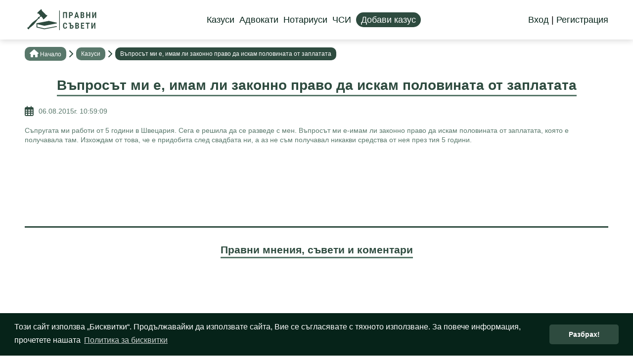

--- FILE ---
content_type: text/html; charset=utf-8
request_url: https://pravnisaveti.com/Casus/2350/%D0%B2%D1%8A%D0%BF%D1%80%D0%BE%D1%81%D1%8A%D1%82-%D0%BC%D0%B8-%D0%B5-%D0%B8%D0%BC%D0%B0%D0%BC-%D0%BB%D0%B8-%D0%B7%D0%B0%D0%BA%D0%BE%D0%BD%D0%BD%D0%BE-%D0%BF%D1%80%D0%B0%D0%B2%D0%BE-%D0%B4%D0%B0-%D0%B8%D1%81%D0%BA%D0%B0%D0%BC-%D0%BF%D0%BE%D0%BB%D0%BE%D0%B2%D0%B8%D0%BD%D0%B0%D1%82%D0%B0-%D0%BE%D1%82-%D0%B7%D0%B0%D0%BF%D0%BB%D0%B0%D1%82%D0%B0%D1%82%D0%B0
body_size: 3950
content:
<!DOCTYPE html>
<html>
  <head>
    <title>Казус: Въпросът ми е, имам ли законно право да искам половината от заплатата</title>
    <meta name="viewport" content="width=device-width,initial-scale=1">
    <meta name="csrf-param" content="authenticity_token" />
<meta name="csrf-token" content="fPUerT7PbzWuyFVAUZePVAC4aO1bHsc5mX_91YzFRmOsnh5gdtbai4UAgxxVcB0jb1BUgrU7qxO80QoAAYXK2w" />
    

    <link rel="stylesheet" media="all" href="/assets/application-d8845fac498812555084343f6d187d412a5d7ac4d67c356ef5e6ff04fa4195bd.css" data-turbolinks-track="reload" />
    <script src="/packs/js/application-82af1073d5bf43405887.js" data-turbolinks-track="reload"></script>

	          
<link rel="icon" href="https://pravnisaveti.com/assets/favicon-7504075a68259eede553967ef79fcdce07f3ee995bed5095e3f7e63c8970bab9.ico" type="image/png">

<!-- General -->
<meta name="description" content="Съпругата ми работи от 5 години в Швецария. Сега е решила да се разведе с мен. Въпросът ми е-имам ли законно право да искам половината от заплатата, която е получавала там. Изхождам от това, че е придобита след свадбата ни, а аз не съм получавал никакви средства от нея през тия 5 години." />
<meta name="abstract" content="Pravni saveti">
<meta name="distribution" content="global">
<meta name="googlebot" content="code">
<meta name="robots" content="index, follow">
<meta name="revisit-after" content="7 days">
<meta name="copyright" content="Pravni saveti">
<meta name="author" content="wollow-soft.com">
<meta content="bg" name="language" />
<meta http-equiv="content-language" content="bg" />
<meta content="yes" name="allow-search" />
<meta content="all" name="audience" />
<meta content="global" name="distribution" />
<meta content="index, follow, all" name="robots" />
<meta content="index, follow, all" name="GOOGLEBOT" />
<meta content="7 days" name="revisit-after" />

<!-- Dublin Core -->
<meta name="DC.language" CONTENT="bg">
<meta name="DC.title" content="ВЪПРОСЪТ МИ Е, ИМАМ ЛИ ЗАКОННО ПРАВО ДА ИСКАМ ПОЛОВИНАТА ОТ ЗАПЛАТАТА" />
<meta name="DC.subject" content="website" />
<meta name="DC.creator" content="https://wollow-soft.com/" />
<meta name="DC.format" content="text/html" />
<meta name="DC.identifier" content="Pravni saveti" />
<meta name="DC.source" content="text/html" />
<meta name="DC.type" content="Text" />
<meta name="DC.rights" content="All rights reserved" />

<!-- Open Graph -->
<meta property="og:title" content="ВЪПРОСЪТ МИ Е, ИМАМ ЛИ ЗАКОННО ПРАВО ДА ИСКАМ ПОЛОВИНАТА ОТ ЗАПЛАТАТА" />
<meta property="og:image" content="https://pravnisaveti.com/assets/Logo_Pravni_saveti-ae914df44634e0837d751e9723aa737ae999a5f67663f45e8d4454ae2c3ad49e.png" />
<meta property="og:description" content="Съпругата ми работи от 5 години в Швецария. Сега е решила да се разведе с мен. Въпросът ми е-имам ли законно право да искам половината от заплатата, която е получавала там. Изхождам от това, че е придобита след свадбата ни, а аз не съм получавал никакви средства от нея през тия 5 години." />
<meta property="og:locale" content="bg-BG" />
<meta property="og:url" content="https://pravnisaveti.com/Casus/2350/%D0%B2%D1%8A%D0%BF%D1%80%D0%BE%D1%81%D1%8A%D1%82-%D0%BC%D0%B8-%D0%B5-%D0%B8%D0%BC%D0%B0%D0%BC-%D0%BB%D0%B8-%D0%B7%D0%B0%D0%BA%D0%BE%D0%BD%D0%BD%D0%BE-%D0%BF%D1%80%D0%B0%D0%B2%D0%BE-%D0%B4%D0%B0-%D0%B8%D1%81%D0%BA%D0%B0%D0%BC-%D0%BF%D0%BE%D0%BB%D0%BE%D0%B2%D0%B8%D0%BD%D0%B0%D1%82%D0%B0-%D0%BE%D1%82-%D0%B7%D0%B0%D0%BF%D0%BB%D0%B0%D1%82%D0%B0%D1%82%D0%B0" />





	    	  <link rel="canonical" href="https://pravnisaveti.com/Casus/2350/%D0%B2%D1%8A%D0%BF%D1%80%D0%BE%D1%81%D1%8A%D1%82-%D0%BC%D0%B8-%D0%B5-%D0%B8%D0%BC%D0%B0%D0%BC-%D0%BB%D0%B8-%D0%B7%D0%B0%D0%BA%D0%BE%D0%BD%D0%BD%D0%BE-%D0%BF%D1%80%D0%B0%D0%B2%D0%BE-%D0%B4%D0%B0-%D0%B8%D1%81%D0%BA%D0%B0%D0%BC-%D0%BF%D0%BE%D0%BB%D0%BE%D0%B2%D0%B8%D0%BD%D0%B0%D1%82%D0%B0-%D0%BE%D1%82-%D0%B7%D0%B0%D0%BF%D0%BB%D0%B0%D1%82%D0%B0%D1%82%D0%B0">


    <!-- Google analytics -->
    <script>
        (function (i, s, o, g, r, a, m) {
            i['GoogleAnalyticsObject'] = r; i[r] = i[r] || function () {
                (i[r].q = i[r].q || []).push(arguments)
            }, i[r].l = 1 * new Date(); a = s.createElement(o),
                m = s.getElementsByTagName(o)[0]; a.async = 1; a.src = g; m.parentNode.insertBefore(a, m)
        })(window, document, 'script', 'https://www.google-analytics.com/analytics.js', 'ga');

        ga('create', 'UA-34206680-1', 'auto');
        ga('send', 'pageview');
    </script>

    <!-- Google Tag Manager 29/03/2023 (gtag.js) -->
    <script async src="https://www.googletagmanager.com/gtag/js?id=G-LX4Z2BYNC5"></script>
    <script>
    window.dataLayer = window.dataLayer || [];
    function gtag(){dataLayer.push(arguments);}
    gtag('js', new Date());

    gtag('config', 'G-LX4Z2BYNC5');
    </script>
    <!-- End Google Tag Manager -->


    <!-- Google ADs --->
    <script async src="https://pagead2.googlesyndication.com/pagead/js/adsbygoogle.js?client=ca-pub-7151034579215698"
     crossorigin="anonymous"></script>
  </head>

  <body>
    <header>
      <div class="header__container--outer">
  <a href="/">
    <div class="header__container--logo">
      <img alt="PravniSaveti logo" src="/assets/logo_transparent-5f1cbd9fc2967de7a618d6502fbe31a765caa0e0be8fe66db1d1e04f6c011411.png" />
    </div>
  </a>
    <div class="header__container--links">
    	<nav>
      	<ul>
          <li>
          	<div class = "current-page">
              <a class="hover-underline-animation" href="/">Казуси</a>
						</div>	
          </li>
          <li>
						<div class = "current-page">
            	<a class="hover-underline-animation" href="/Lawyers">Адвокати</a>
						</div>
          </li>	
	        <li>
						<div class = "current-page">
          		<a class="hover-underline-animation" href="/Notaries">Нотариуси</a>
						</div>
          </li>
          <li>
						<div class = "current-page">
            	<a class="hover-underline-animation" href="/PrivateBailiffs">ЧСИ</a>
						</div>	
          </li>
    			<li>
          	<a class="btn" href="/Casus/new">Добави казус</a>
          </li>
        </ul>
      </nav>
    </div>

    <div class="header__container--account">
                      
        <a class="hover-underline-animation" href="/SignIn">Вход</a>
        <span class="header__text--delimeter"> | </span>
        <a class="hover-underline-animation" href="/SignUp">Регистрация</a>    
    </div>
      <i class="fas fa fa-solid fa-bars js-open-mobile-menu"></i>
</div>

<div class="mobile-menu__container">
  <div class="mobile-menu__container--backdrop"></div>
    <div class="mobile-menu--inner">
      <div class="mobile-menu--top">
        <i class="fas fa fa-solid fa-xmark js-close-mobile-menu"></i>
      </div>
      <nav></nav>
    </div>
</div>
    
    </header>

    <div class="alerts__container--outer">
        


    </div>

    <div class="main__container--outer">    
        <!-- BREADCRUMBS -->
        <div class="breadcrumb__container">
            <ul class="breadcrumb">
                <li>
                    <span>
                    <i class="fas fa fa-solid fa-house"></i>
                    <a class="hover-underline-animation" href="/">Нaчало</a></span>
                </li>
                    <!-- Add class "current-page" for the current page -->
                        <li>
                            <span class="hover-underline-animation">
                                <a href="/Cases">Казуси</a>
                            </span>
                        </li>
                        <li class="current-page">
                            <span>
                                Въпросът ми е, имам ли законно право да искам половината от заплатата
                            </span>
                        </li>
            </ul>
        </div>
        



<div class="casus__section">
    <div class="heading">
        <h1 class="underlined">
            Въпросът ми е, имам ли законно право да искам половината от заплатата
        </h1>
    </div>

    <div class="casus__section--description">
        <div class="row">
            <i class="fa-regular fa-calendar-days"></i>
            <div class="casus--date">06.08.2015г. 10:59:09</div>       
        </div>
        <div class="casus--text">
            Съпругата ми работи от 5 години в Швецария. Сега е решила да се разведе с мен. Въпросът ми е-имам ли законно право да искам половината от заплатата, която е получавала там. Изхождам от това, че е придобита след свадбата ни, а аз не съм получавал никакви средства от нея през тия 5 години.
        </div>
        <!-- AD CONTAINER -->
        <div class="ad__container">
        </div>
    </div>

    <div class="lawyer__container--comments">
        <div class="heading">
            <h2 class="underlined">Правни мнения, съвети и коментари</h2>
        </div>
        <div class="lawyer__comments--list">
            <!-- AD CONTAINER -->
            <div class="ad__container">
            </div>
                <div class="comment__container--single">
                            <div class="casus__text--title underlined">
                                <a href="/Lawyer/42/%D0%B0%D0%B4%D0%B2.%20%D0%9D%D0%B8%D0%BA%D0%BE%D0%BB%D0%B8%D0%BD%D0%B0%20%D0%9C%D0%B8%D1%82%D0%BE%D0%B2%D0%B0">
                                    <i class="fa-solid fa-graduation-cap"></i>
                                    адв. Николина Митова
</a>                            </div>
                    <div class= "casus__text--date"> 
                        <i class="fa-regular fa-calendar-days"></i>
                        05.01.2022г. 01:07                    
                    </div>
                    <span class="comment--text">
                        Нямате такова правно основание да претендирате половината от заплатата на съпругата си.
                    </span>
                </div>
            <!-- AD CONTAINER -->
            <div class="ad__container">
            </div>
        </div>
    </div>

    <div class="leave-comment__container">
        <div class="heading">
            <h2 class="underlined">Коментар</h2>
        </div>
        <form action="/Casus/2350/%D0%B2%D1%8A%D0%BF%D1%80%D0%BE%D1%81%D1%8A%D1%82-%D0%BC%D0%B8-%D0%B5-%D0%B8%D0%BC%D0%B0%D0%BC-%D0%BB%D0%B8-%D0%B7%D0%B0%D0%BA%D0%BE%D0%BD%D0%BD%D0%BE-%D0%BF%D1%80%D0%B0%D0%B2%D0%BE-%D0%B4%D0%B0-%D0%B8%D1%81%D0%BA%D0%B0%D0%BC-%D0%BF%D0%BE%D0%BB%D0%BE%D0%B2%D0%B8%D0%BD%D0%B0%D1%82%D0%B0-%D0%BE%D1%82-%D0%B7%D0%B0%D0%BF%D0%BB%D0%B0%D1%82%D0%B0%D1%82%D0%B0/Comments" accept-charset="UTF-8" method="post"><input type="hidden" name="authenticity_token" value="uQtmOWiViLt6havpWk1kQHCyNW_MGX8GJFN1bK_2CGq08Mtjd4Urov7X2MDDd1xDHVRLcPnev94oh8cqU-F9Mg" autocomplete="off" />
            <div class="input__container--single">
                <textarea placeholder="Коментар *" class="js-comment" name="description" id="description">
</textarea>
            </div>
            <div class="button">
                <input type="submit" name="commit" value="Създай" data-disable-with="Създай" class="js-comment-button disabled" disabled="disabled" />
            </div>
            <input type="text" name="XTopic" autocomplete="off" class="contact-form-special" autocomplete="off" visibility: hidden />

<select name="XStoreColor" class="js-contact-color-select contact-form-special" autocomplete="off" visibility: hidden>
    <option value="" selected></option>
    <option value="green">Green</option>
    <option value="red">Red</option>
</select>

</form>    </div>
</div>





    </div>

    <footer>
      <div class="footer__container--outer">
	<div class="footer--gdpr">
		<ul>
				<li>
					<a class="hover-underline-animation" target="_blank" href="https://wollow-soft.com/bg-BG/Services">Изработка на сайт Варна</a>
				</li>
				<li>
					<a class="hover-underline-animation" target="_blank" href="https://vc-audit.com/">Счетоводно обслужване във Варна</a>
				</li>
				<li>
					<a class="hover-underline-animation" target="_blank" href="https://varna-coworking.space/bg-BG">Споделено работно място</a>
				</li>
				<li>
					<a class="hover-underline-animation" target="_blank" href="https://spestovnik.com/">Финанси, бизнес и застраховане</a>
				</li>
				<li>
					<a class="hover-underline-animation" target="_blank" href="https://novinarko.com/">Новините от Североизточна България</a>
				</li>
				<li>
					<a class="hover-underline-animation" target="_blank" href="https://classical-concert-vienna.com/en">Онлайн билети за Музикферайн Виена</a>
				</li>
				<li>
					<a class="hover-underline-animation" target="_blank" href="https://antspath.com/">Статии в безплатен каталог</a>
				</li>
			<li>
				<a class="hover-underline-animation" href="/Contacts">Контакти</a>
			</li>
			<li>
				<a class="hover-underline-animation" href="/terms">Условия</a>
			</li>
			<li>
				<a class="hover-underline-animation" href="/privacy">Лични данни</a>
			</li>
			<li>
				<a class="hover-underline-animation" href="/cookies">Бисквитки</a>
			</li>
		</ul>
	</div>

	<div class="footer__container--bottom">
		<p>&copy; 2008 - 2026 Правни съвети. Всички права запазени.</p>

		<div class="footer--social-media">
			<a href="https://www.facebook.com/pravni.saveti.online/" target="_blank" aria-label="Facebook page">
					<i class="fa-brands fa-facebook"></i>
			</a>
		</div>
	</div>
</div>


    </footer>
  </body>
</html>


--- FILE ---
content_type: text/html; charset=utf-8
request_url: https://www.google.com/recaptcha/api2/aframe
body_size: 266
content:
<!DOCTYPE HTML><html><head><meta http-equiv="content-type" content="text/html; charset=UTF-8"></head><body><script nonce="mP92cahFQTqZ_gEcXdqkng">/** Anti-fraud and anti-abuse applications only. See google.com/recaptcha */ try{var clients={'sodar':'https://pagead2.googlesyndication.com/pagead/sodar?'};window.addEventListener("message",function(a){try{if(a.source===window.parent){var b=JSON.parse(a.data);var c=clients[b['id']];if(c){var d=document.createElement('img');d.src=c+b['params']+'&rc='+(localStorage.getItem("rc::a")?sessionStorage.getItem("rc::b"):"");window.document.body.appendChild(d);sessionStorage.setItem("rc::e",parseInt(sessionStorage.getItem("rc::e")||0)+1);localStorage.setItem("rc::h",'1770014514815');}}}catch(b){}});window.parent.postMessage("_grecaptcha_ready", "*");}catch(b){}</script></body></html>